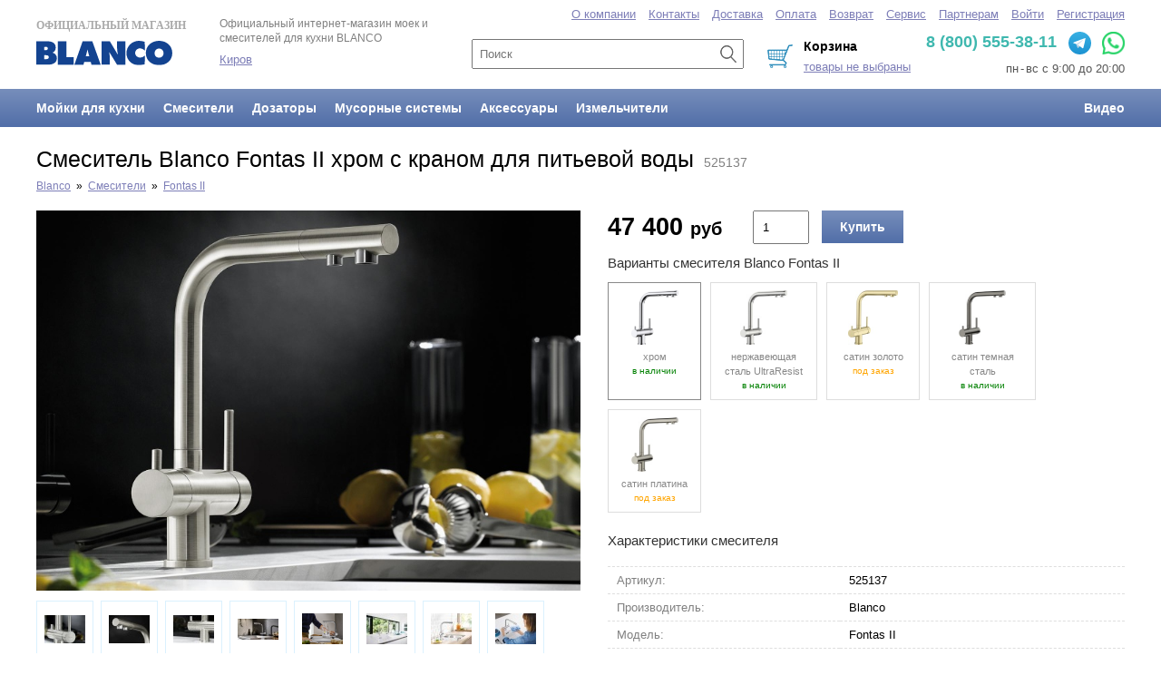

--- FILE ---
content_type: text/html; charset=UTF-8
request_url: https://kirov.blanco-russia.com/catalogs/1/products/37
body_size: 9819
content:

<!DOCTYPE html>
<html>
<head>
<title>Смеситель Blanco Fontas II хром с краном для питьевой воды и подключением фильтра для кухни - Купить в Кирове</title>
<meta http-equiv='Content-Type' content='text/html; charset=utf-8'/>
<meta name='viewport' content='width=device-width, initial-scale=1.0'>
<meta name='description' content='Смеситель для кухни Blanco, корпус из латуни, поверхность глянцевая, ручка справа, кран для питьевой фильтрованной воды, поворот излива на 360 градусов, высота смесителя 30 см'/> 
<link href='/lib/fancybox-2.1.7/jquery.fancybox.css?v=2.1.7' rel='stylesheet' type='text/css'/>
<link href='/view/css/common.css' rel='stylesheet' type='text/css'/>
<script src='/lib/jquery/jquery-1.7.1.min.js'></script>
<script src='/lib/fancybox-2.1.7/jquery.fancybox.pack.js?v=2.1.7'></script>
<script src='/lib/js/auto-complete.js'></script>
<script src='/lib/js/forms.js'></script>
<script src='/lib/js/form.js'></script>
<script src='/lib/js/upload.js'></script>
<script src='/lib/js/notices-manager.js'></script>
<script src='/lib/js/purchase-orders-manager-v6.js'></script>
<script src='/lib/js/maps.js'></script>
<script src='/lib/js/im.js'></script>
<script src='/lib/js/lang/ru.js'></script>
</head>
<body>

<style type='text/css'>
#head { display: block; }
#head-mobile { display: none; }

@media only screen and (max-width: 959px) 
{
	#head { display: none; }
	#head-mobile { display: block; }
}
</style>

<div id='page'>
<div id='head'>
<style type='text/css'>
.header-top { max-width: 1200px; height: 80px; margin: 0 auto; position: relative; margin-top: 18px; }

.header-menu { background: linear-gradient(to bottom, #778EBB, #516EA8); overflow: hidden; }
.header-menu-body { max-width: 1200px; margin: 0 auto; }
.header-menu a { display: block; float: left; font-size: 14px; padding: 13px 10px; font-weight: bold; color: white; text-decoration: none; }
.header-menu a:hover { color: white; background: linear-gradient(to bottom, #647EB1, #475E8D); }
.header-menu a:last-child { float: right; margin-right: -10px; }
.header-menu a:first-child { margin-left: -10px; }

.header-sections-menu { position: absolute; top: -10px; left: 0; right: 0; }
.header-sections-menu a { margin-left: 10px; font-size: 13px; }

.header-phone { position: absolute; top: 17px; right: 0px; font-size: 18px; color: #3FB8AF; font-weight: bold; }
.header-phone span { font-size: 15px; }

#head-purchase-order-summary { right: 17%; }
</style>



<div class='header-top'>	
	<a id='head-organization-name' href='/'>
		Официальный магазин <br/>
		<img src='/view/images/logo.svg' style='margin-top: 10px; width: 150px;' alt='Blanco' title='Blanco'/>
	</a>
	
	<div id='head-organization-designation'>
		<div style='line-height: 1.4; font-size: 12px; margin-bottom: 8px;'>Официальный интернет-магазин моек и смесителей для кухни BLANCO</div>		

        		<div><a href='/regions'>Киров</a></div>
			</div>

	<style type='text/css'>
#search-line { position: absolute; top: 25px; left: 40%; width: 25%; }
#search-line input { box-sizing: border-box; padding: 7px; margin-right: 5px; font-size: 13px; width: 100%; padding-right: 30px; }
#search-line button.search { position: absolute; right: 3px; top: 6px; }    
</style>

<form id='search-line' action='/catalogs/1/search' method='get'>
	<input id='search-line-input' type='text' name='text' value='' placeholder='Поиск'/>
    <button class='search'></button>
</form>	

<script type='text/javascript'>
	var search = new SearchAutoComplete();
	search.apply('search-line-input', '/catalogs/1/search');

	search.renderItem = function(i)
	{
		var item = document.createElement("DIV");
	
		item.dataItem = this.items[i];
		item.className = "auto-complete-item";
		item.innerHTML = this.highlightOverlap(this.getItemName(i)) + "<div style='color: gray; margin-top: 2px; font-size: 12px;'>" + this.items[i].features + "</div>";
		item.onmouseover = this.onItemMouseOver.bind(this);
		item.onmousedown = this.onItemMouseDown.bind(this);

		return item;
	}
</script>	
	<div class='header-phone'>
                8 (800) 555-38-11        		<a href="https://t.me/BlancoRuBot?start=s--19461299" target="_blank" style='margin-left: 8px;'><img src="/view/images/telegram-logo.svg" style='vertical-align: middle; height: 25px; margin-top: 0px;'></a>               
		<a href="https://api.whatsapp.com/send?phone=74951034635" target="_blank" style='margin-left: 7px;'><img src="/view/images/wa-logo-green.png" style='vertical-align: middle; height: 25px;'></a>               
                	</div>

	<div id='head-links' style='color: #555;'>
        пн<span style='margin: 0 2px;'>-</span>вс с 9:00 до 20:00	</div>

	<div id='head-purchase-order-summary'>
		
<div id='purchase-order-summary' class='purchase-order-summary' style='text-align: left; background: url(/view/images/cart-header.png) no-repeat left center; padding-left: 40px; '>
	<div style='font-weight: bold; margin-bottom: 5px; color: #000000; font-size: 14px;'>Корзина</div>
	<a id='purchase-order-summary-text' href='/purchase-order' onclick='purchaseOrdersManager.show(); return false;' style='font-size: 13px;'>товары не выбраны</a>
</div>

<script type='text/javascript'>
	var purchaseOrdersManager = new PurchaseOrdersManager();
	purchaseOrdersManager.purchaseOrder = {"items":[]};
	purchaseOrdersManager.init();
</script>
	</div>
</div>

<div class='header-menu'>
	<div class='header-menu-body'>
		<a href='/kitchen-sinks'>Мойки для кухни</a>
		<a href='/kitchen-taps'>Смесители</a>
		<a href='/soap-dispensers'>Дозаторы</a>
        <a href='/waste-systems'>Мусорные системы</a>
        <a href='/accessories'>Аксессуары</a>
        <a href='/disposers'>Измельчители</a>

		<a href='/videos'>Видео</a>
	</div>
</div>

<div class='header-sections-menu'>
	<div style='max-width: 1200px; margin: 0 auto; text-align: right;'>
				<a href='/company'>О компании</a>
		<a href='/contacts'>Контакты</a>
		<a href='/delivery'>Доставка</a>
		<a href='/pay'>Оплата</a>
        <a href='/purchase-return'>Возврат</a>
		<a href='/customer-service'>Сервис</a>
		<a href='/wholesale'>Партнерам</a>	
			

				<a href='/login'>Войти</a>
		<a href='/persons/signup'>Регистрация</a>
		

	</div>
</div>
</div>
<div id='head-mobile'><style type='text/css'>
.header-mobile { height: 83px; box-shadow: 0 0 3px #888; margin-bottom: 10px; }
.mobile-menu { background: white; position: absolute; top: 80px; right: 0; left: 0; bottom: 0; z-index: 10000; }
.mobile-menu a { display: block; padding: 5px 50px 5px 15px; text-decoration: none; color: #333; font-size: 17px; }

@media only screen and (max-width: 959px) 
{
    .auto-complete { left: 15px; right: 15px; top: 33px; overflow: hidden; background: white; }
    .auto-complete-item { overflow: hidden; margin-right: 5px; }

/*
    .auto-complete { left: 0px; right: 0px; top: 45px; border: 0px; }
    .auto-complete-item { padding: 3px 10px; }*/
} 
</style>


<script type='text/javascript'>
function mobileMenuShow()
{
    var menuButton = document.getElementsByClassName('mobile-menu-button')[0];
    var menuButtonImages = menuButton.getElementsByTagName('img');
    var menu = document.getElementsByClassName('mobile-menu')[0];
    
    menuButtonImages[0].style.display = 'none';
    menuButtonImages[1].style.display = '';
    menu.style.display = '';
}

function mobileMenuHide()
{
    var menuButton = document.getElementsByClassName('mobile-menu-button')[0];
    var menuButtonImages = menuButton.getElementsByTagName('img');
    var menu = document.getElementsByClassName('mobile-menu')[0];
    
    menuButtonImages[0].style.display = '';
    menuButtonImages[1].style.display = 'none';
    menu.style.display = 'none';
}
</script>



<section class='header-mobile'>
    <div style='height: 43px; position: relative;'>
        <a href='/'>
            <img src='/view/images/logo.svg' alt='Blanco' title='Blanco' style='width: 90px; margin-top: 13px; margin-left: 13px;'/>
        </a>

        <!--a class='region-link' href='/regions' style='margin-left: 20px;'></a-->
        
        <div style='position: absolute; right: 10px; top: 10px; font-weight: bold; font-size: 15px;'>
        	 
			<a href="https://t.me/BlancoRuBot?start=s--19461299" target="_blank" style='margin-left: 8px;'><img src="/view/images/telegram-logo.svg" style='vertical-align: middle; height: 25px; margin-top: 0px;'></a>               
            <a href="https://api.whatsapp.com/send?phone=74951034635" target="_blank" style='margin-left: 8px;'><img src="/view/images/wa-logo-green.png" style='vertical-align: middle; height: 24px; margin-top: 0px;'></a>               
			                    </div>
    
    </div>

    <div style='position: relative;'>
        <span class='mobile-menu-button' style='margin-left: 10px; margin-top: 10px;'>
            <img src='/view/images/baseline-menu-24px.svg' style='width: 30px; height: 30px; vertical-align: middle; ' onclick='mobileMenuShow()'/>
            <img src='/view/images/baseline-close-24px.svg' style='width: 30px; height: 30px; vertical-align: middle; display: none;' onclick='mobileMenuHide()'/>
        </span>

        <form id='mobile-search-line' action='/catalogs/1/search' method='get' style='display: inline-block; vertical-align: middle; margin-top: 0; padding-top: 0px; margin-left: 10px;'>
            <input id='head-search-line-input' type='text' name='text' value='' placeholder='Название товара, артикул' autocomplete='off' style='padding: 6px; box-sizing: border-box; border: 1px solid #DEDEDE; width: 195px; margin-right: 5px;'/>
            <button type='submit' style='padding: 7px; color: white; border: none; box-sizing: border-box;'>Найти</button>
        </form>

        <div style='position: absolute; top: 3px; right: 10px;'>
            
<style type='text/css'>
.shopping-cart-mobile-button .qty 
{ 
    background: #CCC; 
    color: white; 
    text-decoration: none; 
    text-align: center;
    position: absolute; 
    right: -5px; 
    top: -2px; 
    width: 17px; 
    height: 17px; 
    border-radius: 8px; 
    font-size: 10px;
    box-sizing: border-box;
    padding-top: 1px;
}
</style>

<a class='shopping-cart-mobile-button' href='/purchase-orders' onclick='return showShoppingCart()'>
    <img src='/view/images/outline-shopping_cart-24px.svg' style='width: 26px; height: 26px;'/>
    </a>
    
<div id='purchase-order-summary' style='display: none;'>    
    <span id='purchase-order-summary-text' style='display: none;'></span>
</div>

<script type='text/javascript'>
    var purchaseOrdersManager = new PurchaseOrdersManager();
    purchaseOrdersManager.purchaseOrder = {"items":[]};
    purchaseOrdersManager.init();
    
    function showShoppingCart()
    {
        if (/Android|webOS|iPhone|iPad|iPod|BlackBerry|IEMobile|Opera Mini/i.test(navigator.userAgent)) 
        {
            return true;
        }
        
        purchaseOrdersManager.show(); 
        return false;
    }
</script>
        </div>
    </div>

    <div class='mobile-menu' style='display: none;'>
        <a href='/kitchen-sinks'>Мойки для кухни</a>
        <a href='/kitchen-taps'>Смесители</a>
        <a href='/soap-dispensers'>Дозаторы</a>
        <a href='/waste-systems'>Мусорные системы</a>
        <a href='/accessories'>Аксессуары</a>
        <a href='/disposers'>Измельчители</a>
        <a href='/videos'>Видеообзоры</a>

        <br/>

                <a href='/company'>О компании</a>
        <a href='/contacts'>Контакты</a>
        <a href='/delivery'>Доставка</a>
        <a href='/pay'>Оплата</a>
        <a href='/customer-service'>Сервис</a>
        <a href='/wholesale'>Партнерам</a>  
                  
        
        <br/>
        
        <div>
                    <a href='/login' style='margin-right: 0px; display: inline; width: auto; padding-right: 0;'>Войти</a>
            <a href='/persons/signup' style='display: inline; width: auto;'>Регистрация</a>
                </div>                        
    </div>  
</section>

<script type='text/javascript'>
    var search = new SearchAutoComplete();
    search.apply('head-search-line-input', '/catalogs/1/search');

    search.renderItem = function(i)
    {
        var item = document.createElement("DIV");
        
        item.dataItem = this.items[i];
        item.className = "auto-complete-item";
        item.innerHTML = this.highlightOverlap(this.getItemName(i)) + "<div style='color: gray; margin-top: 2px; font-size: 12px;'>" + this.items[i].features + "</div>";
        item.onmouseover = this.onItemMouseOver.bind(this);
        item.onmousedown = this.onItemMouseDown.bind(this);

        return item;
    }
</script></div>
<div id='body'>
<style type='text/css'>

h1 { font-size: 25px; }
h1 span { font-size: 14px; color: gray; }
h2 { font-size: 15px; font-weight: normal; color: #333; }
.product-images { width: 600px; float: left; overflow: hidden;  }
.product-description { margin-left: 630px; }
.product-price { font-size: 27px; color: black; font-weight: bold; vertical-align: middle; }
.product-price .currency { font-size: 20px; }

#body { width: 100%; box-sizing: border-box; max-width: 1200px; margin: 0 auto; padding: 0px 0px 150px 0px; overflow: hidden; background: white; padding-top: 20px; }
#page { min-height: 100%; position: relative; min-width: 0; margin: 0 auto; padding: 0px; background: white; }

.product-attributes { border-collapse: collapse; margin-bottom: 30px; margin-top: 20px; width: 100%; }
.product-attributes th, 
.product-attributes td { padding: 7px 10px; border-top: 1px dashed #DEDEDE; border-bottom: 1px dashed #DEDEDE; font-weight: normal; }
.product-attributes th:first-child, 
.product-attributes td:first-child { color: gray; width: 40%; text-align: left; }

video { width: 100%; max-width: 600px; }

@media only screen and (max-width: 959px) 
{
    h1 { font-size: 18px; padding: 0px 10px; line-height: 1.3; margin-top: -10px; margin-bottom: -5px; }
    
    #site-path { display: none; }

    .product-images { width: 94%; margin: 0 auto; float: none;  }
    .product-index-image img { /*width: 100%;*/ }
    .product-description { width: 90%; margin: 0 auto; }
} 

</style>

<h1>Смеситель Blanco Fontas II хром с краном для питьевой воды&nbsp;<span>&nbsp;525137</span></h1>

<div id='site-path' style='font-size: 12px; margin-top: 10px;'>
<a href='/'>Blanco</a>&nbsp; » &nbsp;<a href='/kitchen-taps'>Смесители</a>&nbsp; » &nbsp;<a href='/catalogs/1/products/3044'>Fontas II</a></div>
<div style='margin-top: 20px; overflow: hidden;'>
    <div class='product-images'>
        <style type='text/css'>
.product-index-image { display: block; padding: 0px 0px; text-align: center; background: white; }
.product-index-images { margin-right: -8px; }
.product-index-images-item { float: left; padding: 8px; border: thin solid #DBF1FE; margin-top: 8px; margin-right: 8px; background: white; height: 45px; width: 45px; position: relative;  }
.product-index-images-item img { margin: auto; position: absolute; top: 0; left: 0; right: 0; bottom: 0;  }
</style>


<a class='product-index-image' rel='image' href='/data/190119/1240424499949670.jpg'>
	<img src='/data/190119/1240424499949670-800x600.jpg' style='max-width: 100%;'/></a>

<div class='product-index-images' style='overflow: hidden;'><a rel='image' href='/data/190119/1240438575059873.jpg' class='product-index-images-item'><img src='/data/190119/1240438575059873-45x45.jpg' width='45' height='31' alt=''/></a><a rel='image' href='/data/190119/1240441535834860.jpg' class='product-index-images-item'><img src='/data/190119/1240441535834860-45x45.jpg' width='45' height='31' alt=''/></a><a rel='image' href='/data/190119/1240453718819107.jpg' class='product-index-images-item'><img src='/data/190119/1240453718819107-45x45.jpg' width='45' height='31' alt=''/></a><a rel='image' href='/data/220126/1356556736510450.jpg' class='product-index-images-item'><img src='/data/220126/1356556736510450-45x45.jpg' width='45' height='23' alt=''/></a><a rel='image' href='/data/220124/1425557533668220.png' class='product-index-images-item'><img src='/data/220124/1425557533668220-45x45.png' width='45' height='34' alt=''/></a><a rel='image' href='/data/200516/2259027585790060.jpg' class='product-index-images-item'><img src='/data/200516/2259027585790060-45x45.jpg' width='45' height='34' alt=''/></a><a rel='image' href='/data/200516/2259023392822572.jpg' class='product-index-images-item'><img src='/data/200516/2259023392822572-45x45.jpg' width='45' height='34' alt=''/></a><a rel='image' href='/data/200516/2259023990138558.jpg' class='product-index-images-item'><img src='/data/200516/2259023990138558-45x45.jpg' width='45' height='34' alt=''/></a><a rel='image' href='/data/200411/1125049854083899.jpg' class='product-index-images-item'><img src='/data/200411/1125049854083899-45x45.jpg' width='45' height='43' alt=''/></a><a rel='image' href='/data/200411/1125054718166906.jpg' class='product-index-images-item'><img src='/data/200411/1125054718166906-45x45.jpg' width='44' height='45' alt=''/></a><a rel='image' href='/data/200411/1125057522449213.jpg' class='product-index-images-item'><img src='/data/200411/1125057522449213-45x45.jpg' width='45' height='38' alt=''/></a></div>
<a class='product-index-image' rel='image' href='/data/190327/1547185450578336-800x600.png' style='margin-top: 15px;'>
	<img src='/data/190327/1547185450578336-800x600.png' style='max-width: 100%; max-height: 500px;'/></a>

<script type='text/javascript'>
//<![CDATA[
$(document).ready(function() {
$('a[rel=image]').fancybox
({
	'overlayColor'			: 'black',
	'hideOnContentClick'	: true,
	'transitionIn'			: 'none',
	'transitionOut'			: 'none',
	'titlePosition' 		: 'inside',
	'titleFormat'			: function(title, currentArray, currentIndex, currentOpts) 
	{
		return '<span id="fancybox-title-inside">Фото ' + (currentIndex + 1) + ' / ' + currentArray.length + (title.length ? ' &nbsp; ' + title : '') + '</span>';
	}
});
});
//]]>
</script>
<div style='margin-bottom: 30px;'>
</div>    </div>
    
    <div class='product-description'>
        <span class='product-price' style='margin-right: 30px;'><span class='price'>47&nbsp;400&nbsp;<span class='currency' data-code='RUB'>руб</span></span></span>
<style type='text/css'>
	button.buy { background: linear-gradient(to bottom, #778EBB, #516EA8); font-size: 14px; padding: 10px 20px; margin-left: 10px; }

    @media only screen and (max-width: 959px) 
    {
        .product-price { display: block; margin-bottom: 10px; }
        button.buy { padding: 10px 50px; margin-left: 10px; border-radius: 2px; }
    }   
</style>

<form action='/catalogs/1/products/37/order' method='post' style='display: inline-block; margin-left: 0px; margin-bottom: 0px; vertical-align: middle;'>
	<input type='number' name='qty[number]' value='1' style='width: 40px; padding: 9px 9px;' autocomplete='off'/>
	<input type='hidden' name='qty[unit][id]' value='10'/>	

    	<button class='buy'>Купить</button>
	</form>


<style type='text/css'>
.product-options { display: flex; flex-wrap: wrap; justify-content: flex-start; }
.product-options-item { border: 0.5px solid #DDD; padding: 8px; min-width: 85px; min-height: 70px; max-width: 100px; text-align: center; margin: 0 10px 10px 0; text-decoration: none; color: black; line-height: 1.5; }
.product-options-item:hover { border-color: #888; }
.product-options-item-selected { border-color: #888; }
.product-options-item-name { font-size: 11px; color: #888; }

@media only screen and (max-width: 959px) 
{
	.product-options-item-name { font-size: 10px; }
} 
</style>

<h2>Варианты смесителя Blanco Fontas II</h2>
<div class='product-options'>
<a href='/catalogs/1/products/37' class='product-options-item product-options-item-selected'><div class='product-options-item-image'><img src='/data/190327/1547185450578336-120x120.png' width='52' height='60' alt=''/></div><div class='product-options-item-name'>  хром<div style='font-size: 10px;'><div style='color: green'>в наличии</div></div></div></a><a href='/catalogs/1/products/2305' class='product-options-item'><div class='product-options-item-image'><img src='/data/200516/2255057810022244-120x120.jpg' width='52' height='60' alt=''/></div><div class='product-options-item-name'>  нержавеющая сталь UltraResist<div style='font-size: 10px;'><div style='color: green'>в наличии</div></div></div></a><a href='/catalogs/1/products/3652' class='product-options-item'><div class='product-options-item-image'><img src='/data/221122/1817388631888961-120x120.jpg' width='55' height='60' alt=''/></div><div class='product-options-item-name'>  сатин золото<div style='font-size: 10px;'><div style='color: orange'>под заказ</div></div></div></a><a href='/catalogs/1/products/3783' class='product-options-item'><div class='product-options-item-image'><img src='/data/241023/2027357334825674-120x120.jpg' width='52' height='60' alt=''/></div><div class='product-options-item-name'>  сатин темная сталь<div style='font-size: 10px;'><div style='color: green'>в наличии</div></div></div></a><a href='/catalogs/1/products/3784' class='product-options-item'><div class='product-options-item-image'><img src='/data/241023/2026233682061175-120x120.jpg' width='52' height='60' alt=''/></div><div class='product-options-item-name'>  сатин платина<div style='font-size: 10px;'><div style='color: orange'>под заказ</div></div></div></a></div><style type='text/css'>
.product-attributes { border-collapse: collapse; margin-bottom: 30px; margin-top: 20px; width: 100%; }
.product-attributes th, 
.product-attributes td { padding: 7px 10px; border-top: 1px dashed #DEDEDE; border-bottom: 1px dashed #DEDEDE; font-weight: normal; }
.product-attributes th:first-child, 
.product-attributes td:first-child { color: gray; width: 45%; text-align: left; }

@media only screen and (max-width: 959px) 
{
    .product-attributes { margin-bottom: 0px; }
    .product-attributes th, 
    .product-attributes td { padding: 5px 0px; }
    .product-attributes th:first-child, 
    .product-attributes td:first-child { width: auto; }
} 
</style>

<h2>Характеристики смесителя</h2><table class='product-attributes' cellpadding='0' cellspacing='0'><tr>	<th>Артикул:</th>	<td>525137</td></tr><tr>	<th>Производитель:</th>	<td>Blanco</td></tr><tr>	<th>Модель:</th>	<td>Fontas II</td></tr><tr>	<th>Серия:</th>	<td><a href='/kitchen-taps/fontas'>Blanco Fontas</a></td></tr><tr>	<th>Страна производства:</th>	<td>Германия</td></tr><tr>	<th class='even'>Марка:</th>	<td class='even'>Blanco</td></tr><tr>	<th>Назначение:</th>	<td>Для кухни</td></tr><tr>	<th class='even'>Управление:</th>	<td class='even'>Ручка справа</td></tr><tr>	<th>Корпус:</th>	<td>Латунь</td></tr><tr>	<th class='even'>Поверхность:</th>	<td class='even'>Глянцевая</td></tr><tr>	<th>Выдвижная лейка:</th>	<td>Нет</td></tr><tr>	<th class='even'>Кран питьевой воды:</th>	<td class='even'>Встроенный</td></tr><tr>	<th>Цвет смесителя:</th>	<td>Хром</td></tr><tr>	<th class='even'>Высота:</th>	<td class='even'>30&nbsp;см</td></tr><tr>	<th>Длина излива:</th>	<td>20.5&nbsp;см</td></tr><tr>	<th class='even'>Высота излива:</th>	<td class='even'>26.7&nbsp;см</td></tr><tr>	<th>Угол поворота:</th>	<td>360&nbsp;°</td></tr><tr>	<th class='even'>Максимальная толщина столещницы:</th>	<td class='even'>60&nbsp;мм</td></tr><tr>	<th>Отверстие для установки:</th>	<td>35&nbsp;мм</td></tr><tr>	<th>Официальная гарантия:</th>	<td>1 год</td></tr></table>
        <div style='margin-top: 30px; margin-bottom: 30px; line-height: 1.8;'>
        <p><strong>Смеситель два в одном: обычная и питьевая вода из одного смесителя</strong></p>

<ul>
	<li>Удобный комбинированный смеситель два в одном с рычагом холодной и горячей воды справа, и рычагом для фильтрованной воды слева</li>
	<li>Гигиеничный: отдельный излив с дополнительным носиком для фильтрованной воды - нет смешивания с водопроводной водой</li>
	<li>Компактность и практичность: с смесителем 2-в-1 не надо делать дополнительное отверстие для подачи фильтрованной воды</li>
	<li>Вращающийся на 360&deg; излив для большей функциональности</li>
	<li>Превосходное сочетание смесителей в цвете с мойками и чашами из материала SILGRANIT&reg; и модели UltraResist с мойками из нержавеющей стали</li>
</ul>

<p><strong>Комплектация</strong></p>

<ul>
	<li>Вращающийся излив</li>
	<li>Требуется отверстие под смеситель 35 мм</li>
	<li>Керамический дисковый картридж</li>
	<li>Легкое подключение гибкими шлангами длиной 450 мм с гайкой &frac12;&ldquo;</li>
	<li>Подходит для систем фильтрации воды с обратным осмосом</li>
	<li>Запатентованный рассекатель, уменьшающий отложения налета от воды</li>
	<li>Стабилизирующая пластина для увеличения устойчивости смесителя</li>
</ul>        </div>
    </div>  
</div>




<div class='related-products'>
<h2 style='margin-top: 0;'>Похожие смесители Blanco для модели Fontas II</h2>
<style type='text/css'>
.products { margin-right: -20px; display: flex; flex-wrap: wrap; }
.products .name { line-height: 1.5; margin-bottom: 10px; font-size: 12px; }

.products-item { width: 180px; height: 200px; margin: 0 15px 30px 0; border: none; float: none; padding: 0px; position: relative; }
.products-item-image { display: block; height: 120px; margin-bottom: 15px; position: relative; }
.products-item-image img { max-width: 100%; max-height: 100%; }
.products-item .instock { font-size: 12px; display: block; margin-bottom: 5px; }

/*.products-item-image img { position: absolute; top: 0; bottom: 0; left: 0; right: 0; margin: auto; }*/
.products-item-price { font-size: 16px; color: black; font-weight: normal; font-family: Arial; margin-bottom: 10px;  /*position: absolute; bottom: 0px; left: 0px;*/ }
.products-item-price .currency { font-size: 14px; }
.products-item-order-button { position: absolute; right: 15px; bottom: 15px; }

.products price { margin-bottom: 7px; }

@media only screen and (max-width: 959px) 
{ 
	.products { width: 100%; margin-right: 0; margin-left: 2%;  }
    .products .name { margin-bottom: 5px; font-size: 12px; line-height: 1.2; text-decoration: none; color: black; }

	.products-item { width: 30%; height: auto; margin: 0 1%; margin-bottom: 10px; }
	.products-item-image { display: block; width: auto; height: auto; margin-bottom: 5px; position: relative; text-align: center; }
	.products-item-image img { position: static; max-width: 100%; max-height: 100%: }

	.products-item .instock { font-size: 12px; display: block; float: none; text-align: left; }
	
	.products-item-price { margin-bottom: 0px; }
	.products price { margin-bottom: 5px; font-size: 13px; }
}
</style>

<div class='products'>
<div class='products-item'><a class='products-item-image' href='/catalogs/1/products/985'><img src='/data/190321/1113502065924017-300x200.jpg'/></a><price><span class='price'>30&nbsp;100&nbsp;<span class='currency' data-code='RUB'>руб</span></span></price><span class='instock' style='color: green;'>в наличии</span><a class='name' href='/catalogs/1/products/985'>Смеситель Blanco Sora</a></div><div class='products-item'><a class='products-item-image' href='/catalogs/1/products/3303'><img src='/data/191116/1144359459275619-300x200.jpg'/></a><price><span class='price'>43&nbsp;000&nbsp;<span class='currency' data-code='RUB'>руб</span></span></price><span class='instock' style='color: orange;'>под заказ</span><a class='name' href='/catalogs/1/products/3303'>Смеситель Blanco Trima</a></div><div class='products-item'><a class='products-item-image' href='/catalogs/1/products/3689'><img src='/data/230715/1359112876184258-300x200.png'/></a><price><span class='price'>73&nbsp;000&nbsp;<span class='currency' data-code='RUB'>руб</span></span></price><span class='instock' style='color: orange;'>под заказ</span><a class='name' href='/catalogs/1/products/3689'>Смеситель Blanco Catris&#8209S Flexo Filter</a></div><div class='products-item'><a class='products-item-image' href='/catalogs/1/products/2580'><img src='/data/190117/1255141939418046-300x200.jpg'/></a><price><span class='price'>74&nbsp;500&nbsp;<span class='currency' data-code='RUB'>руб</span></span></price><span class='instock' style='color: green;'>в наличии</span><a class='name' href='/catalogs/1/products/2580'>Смеситель Blanco Fontas&#8209S II</a></div></div></div><style type='text/css'>
	.related-products h2 { margin-bottom: 30px; margin-top: 30px; font-size: 17px; color: black; padding: 10px 20px; background: #E9ECF3; margin-top: 0; }
</style>


<div class='related-products'>
    <h2>Сопутствующие товары</h2>

<style type='text/css'>
.products { display: flex; flex-wrap: wrap; }
.products .products-item { text-align: center; height: auto; }
.products-item-image img { max-width: 100%; max-height: 100%; }


@media only screen and (max-width: 959px) 
{
	.products { width: 100%; margin-right: 0;  }
	.products-item { width: 46%; height: auto; margin: 0 2%; margin-bottom: 20px; }
	.products-item-image { display: block; width: auto; height: auto; margin-bottom: 5px; position: relative; text-align: center; }
	.products-item-image img { position: static; max-width: 100%; }
	.products-item-name { margin-bottom: 5px; font-size: 14px; }
	.products-item-name a { text-decoration: none; color: black; }
	
	.products-item-price { margin-bottom: 0px; }
	.products price { margin-bottom: 5px; font-size: 13px; }
}
</style>

<div class='products'>
<div class='products-item'><a class='products-item-image' href='/catalogs/1/products/3205'><img src='/data/210402/1656285557254184-300x200.jpg'/></a><price><span class='price'>15&nbsp;100&nbsp;<span class='currency' data-code='RUB'>руб</span></span></price><div class='products-item-name'>	<a href='/catalogs/1/products/3205'>Дозатор для жидкого мыла Blanco Lato хром</a></div></div><div class='products-item'><a class='products-item-image' href='/catalogs/1/products/3537'><img src='/data/201026/1245241488789041-300x200.jpg'/></a><price><span class='price'>4&nbsp;990&nbsp;<span class='currency' data-code='RUB'>руб</span></span></price><div class='products-item-name'>	<a href='/catalogs/1/products/3537'>Комплект картриджей для фильтра BWT Барьер Expert Standart</a></div></div><div class='products-item'><a class='products-item-image' href='/catalogs/1/products/3205'><img src='/data/210402/1656285557254184-300x200.jpg'/></a><price><span class='price'>15&nbsp;100&nbsp;<span class='currency' data-code='RUB'>руб</span></span></price><div class='products-item-name'>	<a href='/catalogs/1/products/3205'>Дозатор для жидкого мыла Blanco Lato хром</a></div></div></div></div>	

<script type='text/javascript'>
if (document.location.hash.substring(1) == 'show-current-purchase-order')
{
	if (/Android|webOS|iPhone|iPad|iPod|BlackBerry|IEMobile|Opera Mini/i.test(navigator.userAgent)) 
	{
        var confirmForm = document.createElement('form');
        confirmForm.id = 'confirmForm';
        confirmForm.innerHTML = 
        '<table class=\'nmb\' cellpadding=\'0\' cellspacing=\'0\' style=\'width: auto;\'>' +
        '<tr>' +
        '<td class=\'text\' style=\'padding: 15px; text-align: center;\'> Товар добавлен в заказ <br/><br/>' +

        '   <a class=\'button\' href=\'/purchase-orders/' + purchaseOrdersManager.purchaseOrder.id + '/checkout\' id=\'confirmFormYes\' style=\'color: white; display: inline-block;\'>Оформить заказ</a>' +
        '   <a class=\'button\' href=\'\' onclick=\'hideModalForm(); return false;\' style=\'color: white; display: inline-block; margin-left: 15px;\'>Продолжить выбор</a>' +
        '</td>' +
        '</tr>' +
        '</table>';
    
        showModalForm(confirmForm, true);
        document.getElementById('confirmFormYes').focus();
	}
	else
	{	
		purchaseOrdersManager.show();
	}
}
</script></div>
<div id='foot'>
<style type='text/css'>
.page-footer { max-width: 1200px; margin: 0 auto; }
.page-footer-contacts { padding-bottom: 20px; margin-top: 20px; }
.footer-kitchen-sink-series a { margin-right: 5px; }

@media only screen and (max-width: 959px) 
{
	.page-footer { padding: 15px; }
    .page-footer-contacts { padding-bottom: 20px; margin-top: 0px; }
	.page-footer img { display: none; }
}
</style>



<div style='border-top: 1px solid #D1EAF3; padding-top: 0px;'>
<div class='page-footer'>

<div style='float: left;'>
	<div style='margin-bottom: 5px; margin-top: 0px; max-width: 930px; margin-bottom: 15px; font-size: 12px; line-height: 1.5;'>

        <div class='page-footer-contacts'>
                        Телефоны BLANCO: &nbsp; <a href='tel:+7 (495) 103-46-35' style='text-decoration: none; color: black; font-size: 15px;'>+7 (495) 103-46-35</a>     

    		<a href="https://t.me/BlancoRuBot?start=s--19461299" target="_blank" style='margin-left: 8px;'><img src="/view/images/telegram-logo.svg" style='vertical-align: middle; height: 25px;  margin-top: -5px;'></a>               
            <a href="https://api.whatsapp.com/send?phone=74951034635" target="_blank" style='margin-left: 7px;'><img src="/view/images/wa-logo-green.png" style='vertical-align: middle; height: 25px; margin-top: -5px;'></a>               

                    </div>
        
		<div style='margin-bottom: 10px;'>Серии моек для кухни BLANCO:</div>

        <div class='footer-kitchen-sink-series'>
    		<a href='/kitchen-sinks/blanco-andano'>Andano</a>
    		<a href='/kitchen-sinks/blanco-axia'>Axia</a>
            <a href='/kitchen-sinks/blanco-axis'>Axis</a>
    		<a href='/kitchen-sinks/blanco-claron'>Claron</a>
    		<a href='/kitchen-sinks/blanco-dalago'>Dalago</a>
    		<a href='/kitchen-sinks/blanco-elon'>Elon</a>
    		<a href='/kitchen-sinks/blanco-etagon'>Etagon</a>
    		<a href='/kitchen-sinks/blanco-flow'>Flow</a>
    		<a href='/kitchen-sinks/blanco-lantos'>Lantos</a> 
    		<a href='/kitchen-sinks/blanco-lexa'>Lexa</a> 
    		<a href='/kitchen-sinks/blanco-legra'>Legra</a> 
    		<a href='/kitchen-sinks/blanco-lemis'>Lemis</a> 
            <a href='/kitchen-sinks/blanco-livit'>Livit</a> 
    		<a href='/kitchen-sinks/blanco-metra'>Metra</a> 
    		<a href='/kitchen-sinks/blanco-naya'>Naya</a>
    		<a href='/kitchen-sinks/blanco-pleon'>Pleon</a> 
            <a href='/kitchen-sinks/blanco-solis'>Solis</a> 
    		<a href='/kitchen-sinks/blanco-supra'>Supra</a> 
    		<a href='/kitchen-sinks/blanco-subline'>Subline</a> 
    		<a href='/kitchen-sinks/blanco-tipo'>Tipo</a> 
    		<a href='/kitchen-sinks/blanco-zenar'>Zenar</a> 
    		<a href='/kitchen-sinks/blanco-zerox'>Zerox</a> 
    		<a href='/kitchen-sinks/blanco-zia'>Zia</a> 
		</div>

		<div style='margin-top: 20px; margin-bottom: 10px;'>Серии смесителей для кухни BLANCO:</div>

        <div class='footer-kitchen-sink-series'>
    		<a href='/kitchen-taps/alta'>Alta</a>
    		<a href='/kitchen-taps/ambis'>Ambis</a>
    		<a href='/kitchen-taps/avona'>Avona</a>
    		<a href='/kitchen-taps/bravon'>Bravon</a>
    		<a href='/kitchen-taps/carena'>Carena</a>
    		<a href='/kitchen-taps/catris'>Catris</a>
    		<a href='/kitchen-taps/culina'>Culina</a>
    		<a href='/kitchen-taps/daras'>Daras</a>
    		<a href='/kitchen-taps/evol'>Evol</a>
            <a href='/kitchen-taps/fontas'>Fontas</a>
    		<a href='/kitchen-taps/kano'>Kano</a>
    		<a href='/kitchen-taps/lanora'>Lanora</a>
    		<a href='/kitchen-taps/linus'>Linus</a>
    		<a href='/kitchen-taps/linee'>Linee</a>
    		<a href='/kitchen-taps/mida'>Mida</a>
    		<a href='/kitchen-taps/mili'>Mili</a>
    		<a href='/kitchen-taps/mila'>Mila</a>
    		<!--a href='/kitchen-taps/nea'>Nea</a-->
    		<!--a href='/kitchen-taps/notis'>Notis</a-->
    		<a href='/kitchen-taps/tivo'>Tivo</a>
    		<a href='/kitchen-taps/trima'>Trima</a>
    		<a href='/kitchen-taps/wega'>Wega</a>
		</div>

		<div style='margin-top: 20px; text-align: left;'>
    		Официальный сайт интернет-магазина моек и смесителей для кухни Blanco в Кирове. На нашем сайте 
    		представлен полный ассортимент моек, раковин и смесителей для кухни Blanco из Германии, у нас вы можете купить продукцию Blanco с бесплатной доставкой по всей России при сумме заказа от 10 000 рублей.
    		<br/><br/>
    		В нашем магазине представлена только <strong>оригинальная сантехника немецкого производства BLANCO</strong>.
    		<br/><br/>

            <a href='/privacy-policy'>Политика конфиденциальности</a>
            <br/><br/>

            © 2026 BLANCO GmbH + Co KG
        </div>		
	</div>

</div>

<div style='float: right; width: 250px; margin-top: 20px; line-height: 1.8;'>
	<div style='margin-bottom: 10px;'>Материалы BLANCO:</div>
	<a href='/materials/silgranit'>Искусственный камень Silgranit</a><br/>
	<a href='/materials/steel'>Нержавеющая сталь</a><br/>
	<a href='/materials/ceramic'>Керамика</a><br/>
	<a href='/materials/durinox'>Инновационная сталь Durinox</a><br/>
	<br/>
    <a href='https://blanco.moscow/kitchen-sinks-installation'>Способы установки моек BLANCO</a>
    <br/><br/>
    <img src='/view/images/bottom_logo.png'/>
</div>



</div>
</div>





<!-- Yandex.Metrika counter -->
<script type="text/javascript" >
   (function(m,e,t,r,i,k,a){m[i]=m[i]||function(){(m[i].a=m[i].a||[]).push(arguments)};
   m[i].l=1*new Date();k=e.createElement(t),a=e.getElementsByTagName(t)[0],k.async=1,k.src=r,a.parentNode.insertBefore(k,a)})
   (window, document, "script", "https://mc.yandex.ru/metrika/tag.js", "ym");
 
   ym(53628832, "init", {
        clickmap:true,
        trackLinks:true,
        accurateTrackBounce:true
   });
</script>
<noscript><div><img src="https://mc.yandex.ru/watch/53628832" style="position:absolute; left:-9999px;" alt="" /></div></noscript>
<!-- /Yandex.Metrika counter -->
		
</div>
</div>
</body>
</html>

--- FILE ---
content_type: text/css
request_url: https://kirov.blanco-russia.com/view/css/common.css
body_size: 2335
content:
html { height: 100%; }
body { margin: 0px; padding: 0px; height: 100%; font-family: Arial; font-size: 13px; }
img { border: none; }
a { color: #7D7EB7; outline: none; text-decoration: underline; }
a:hover { text-decoration: none; }
form { margin: 0px; }
h1 { font-weight: normal; margin: 0; font-size: 28px; color: black; font-family: Arial; padding: 0; line-height: 1.0; }

button, a.button
{
	background: #516EA8; 
	border: 0; 
	margin: 0;
	color: white; 
	padding: 7px 10px; 
	text-decoration: none; 
	font-size: 13px; 
	font-weight: bold; 
	cursor: pointer; 
}

.modalShadowLayout 
{
	position: fixed;
	z-index: 1000;
	top: 0;
	left: 0;
	width: 100%;
	height: 100%;
	background-color: #000000;
	opacity: 0.6;
}

#page { min-height: 100%; position: relative; min-width: 0px; margin: 0 auto; padding: 0px; background: white; }
#head { height: 125px; padding: 0; margin: 0 auto; }
#body { width: 100%; box-sizing: border-box; max-width: 1200px; margin: 0 auto; padding: 0px 0px 150px 0px; overflow: hidden; background: white; padding-top: 20px; }
#foot { position: absolute; bottom: 0; height: 100px; left: 0; right: 0; padding: 0px 0px; }

.auto-complete { background: #FAFAFA; border: 1px solid #333333; }
.auto-complete-item { display: block; cursor: pointer; color: #000000; padding: 4px; background: #FFFFFF; white-space: nowrap; }
.auto-complete-selected { display: block; cursor: pointer; color: #000000; padding: 4px; background: #DDDDDD; white-space: nowrap; }

.nmb { margin: 0 auto; width: 420px; background: #FAFAFA; border: 1px solid #DBDBDB; }
.nmb td.photo { padding: 10px; }
.nmb a.photo:hover { opacity: 0.9; filter: alpha(opacity=90); }
.nmb td.text { font-size: 15px; padding-left: 15px; width: 100%; text-align: center; padding: 10px; }
.nmb a { color: #000000; text-decoration: none; }
.nmb a:hover { color: #666666; }

table.data { border-collapse: collapse; border: #E2E2E2 solid 1px; font-size: 12px; }
table.data th { font-family: Arial; color: #333333; }
table.data th { background: #F0F0F0; padding: 4px 7px; border: #E2E2E2 solid 1px; text-align: center; }
table.data td { padding: 4px 7px; border: #E2E2E2 solid 1px; color: #333333; line-height: 1.4; }

#cartModalForm { background: #FAFAFA; border: 1px solid #DBDBDB; padding: 20px; width: 800px; margin: 30px auto; }
#cartModalForm h1 { margin-bottom: 15px; }
#cart-summary span { font-size: 17px; }

.cart { border-collapse: collapse; width: 100%; }
.cart th { background: white; padding: 6px 10px; border: #D6D6E9 solid 1px; text-align: center; font-weight: normal; white-space: nowrap; }
.cart td { background: white; padding: 6px 10px; border: #D6D6E9 solid 1px; line-height: 1.4; height: 45px; }
.cart td.summary { text-align: right; }
.cart td.name { width: 100%; }
.cart td.price { white-space: nowrap; text-align: right; }
.cart td.qty { white-space: nowrap; text-align: center; }
.cart td.qty input { width: 30px; }
.cart td.discount { white-space: nowrap; text-align: center; }
.cart td.amount { white-space: nowrap; text-align: right; }
.cart td.total-amount { font-weight: bold; font-size: 14px; font-family: Arial; }
.cart img { display: block; margin: 0; }

.cart-close-button, .cart-checkout-button 
{
	display: block;
	float: left;
}

.cart-checkout-button { margin-right: 10px; }

#path a { font-size: 18px; }
#path span { color: white; font-size: 25px; text-decoration: none; }

#sitePath { color: #5C5C5C; margin-left: 1px; margin-bottom: 20px; }
#sitePath a { color: #5C5C5C; text-decoration: underline; }
#sitePath a:hover { text-decoration: none; }

.modalForm { padding: 15px; background: #FAFAFA; border: 5px solid #444; }

.uploadStatus { width: 330px; margin-left: auto; margin-right: auto; background: #FAFAFA; border: 1px solid #DBDBDB; padding: 10px 0px; text-align: center; }
.uploadStatus table { border-collapse: collapse; font-size: 11px; width: 300px; margin: 0 auto; margin-bottom: 12px; }
.uploadStatus th { border: 1px solid #CCCCCC; padding: 2px; }
.uploadStatus td { border: 1px solid #CCCCCC; padding: 2px; }
.uploadStatus th { text-align: left; font-weight: normal; }
.uploadStatus td { text-align: center; }

#uploadProgessBar { margin: 2px auto; width: 300px; height: 20px; border: 1px inset; background: #EEEEEE; text-align: left; margin-bottom: 15px; margin-top: 5px; }
#uploadProgessBarDone { float: left; text-align: left; width: 0px; height: 20px; background: #0099CC; }
#uploadStatusLabel { font-size: 13px; }

.pn { margin-top: 15px; margin-bottom: 15px; font-size: 12px; }
.pn a { display: block; padding: 5px 8px 6px 8px; color: #666666; text-decoration: none; line-height: 1; border: 1px solid #DEDEDE; margin-right: 5px; }
.pn a:hover { text-decoration: none; border: 1px solid #888; }
.pn a.selected { font-weight: bold; color: #000000; background: #F5F5F5; }
.pn a.np { text-decoration: none; color: #999999; }

.commonForm { background: white; padding: 10px 5px 20px 5px; margin: 50px auto 0 auto; }
.commonForm h1 { margin-bottom: 20px; }
.commonForm legend { margin-left: 1em; color: #000000; font-weight: bold; padding: 0 10px; margin: 0 auto; display: none;  }
.commonForm label { float: left; width: 12em; margin-right: 1em; text-align: left; color: #666666; } 
.commonForm select { margin: 0; border: 0.5px solid #BBB; padding: 3px 3px 3px 1px; } 
.commonForm input { margin: 0; } 
.commonForm input[type='text'] { width: 20em; padding: 3px 3px; border: 0.5px solid #BBB; } 
.commonForm input[type='password'] { width: 20em; padding: 3px 3px; border: 0.5px solid #BBB; } 
.commonForm input[type='checkbox'] { vertical-align: middle; margin-top: -3px; }
.commonForm fieldset { margin: 0 0 0 0; padding: 0; border: 0px solid #DEDEDE; }
.commonForm fieldset ol { padding: 0; list-style: none; }
.commonForm fieldset li { padding-bottom: 0.5em; }
.commonForm fieldset ol ol { margin-left: 12em; margin-top: 1em; overflow: hidden; }
.commonForm fieldset ol ol label { float: none; }
.commonForm fieldset ol ol li { float: left; width: 100%; }
.commonForm fieldset.submit { float: none; width: auto; border: 0 none #FFF; padding-left: 14em; }  
.commonForm .errors { padding-left: 11em; color: red; padding-top: 10px; }
.commonForm .form-messages { padding-bottom: 20px; padding-top: 5px; line-height: 1.3; }
.commonForm .form-buttons, .commonForm .form-messages, .commonForm fieldset ol ol, .commonForm .form-right { margin-left: 12em; padding-left: 12px; }
.commonForm .form-error-message { color: red; }
.commonForm .element-error-message { font-size: 11px; color: red; margin-top: 3px; margin-left: 13em; }
.commonForm .required { float: right; color: #888; margin-right: -5px; }

#loginForm { display: table; margin-left: auto; margin-right: auto; }
#loginForm input[type=text] { width: 330px; }
#loginForm input[type=password] { width: 330px; }
#loginForm a { float: right; margin-top: 8px; }
#loginForm .form-messages { max-width: 330px; }

#purchase-order-manager-summary { text-align: center; color: white; margin-top: 10px; font-size: 15px; }
#purchase-order-manager-summary-header { font-weight: bold; margin-bottom: 3px; color: #626262; } 
#purchase-order-manager-summary-text { font-size: 15px; } 
#purchase-order-summary { text-align: center; color: white; margin-top: 10px; font-size: 15px; }
#purchase-order-summary-text { font-size: 15px; } 

#head-organization-name { position: absolute; top: 0px; left: 0px; font-size: 20px; text-decoration: none; color: #3FB8AF; font-weight: bold; font-family: Arial Black; text-transform: uppercase; line-height: 1.2; width: 100px; font-size: 12px; width: auto; color: #AAA; top: 3px;  }
#head-organization-designation { position: absolute; top: 0px; left: 200px; width: 230px; font-size: 13px; color: gray; padding-left: 2px; font-weight: normal; }
#head-purchase-order-summary { position: absolute; top: 10px; right: 170px; padding: 5px 10px; color: white; width: 180px; height: 60px; }

#search-line { position: absolute; top: 25px; left: 480px; }
#search-line input { font-size: 14px; padding: 7px; width: 200px; margin-right: 5px; }
#search-line button { border: none; cursor: pointer; font-size: 14px; font-family: Arial; font-weight: normal; } 

#head-links { position: absolute; top: 50px; right: 0px; }

.sections-menu a { margin-left: 10px; font-size: 14px; }

button.search { border: 1px solid red; width: 28px; height: 28px; background: url(/view/images/search-icon.png) no-repeat center center; vertical-align: middle; margin-top: -4px; margin-left: -40px; }

.products { margin-right: -20px; }
.products-item { width: 180px; height: 200px; margin: 0 15px 30px 0; border: none; float: left; padding: 0px; position: relative; }
.products-item-image { display: block; height: 120px; margin-bottom: 15px; position: relative; }
.products-item-image img { position: absolute; top: 0; bottom: 0; left: 0; right: 0; margin: auto; }
.products-item-name { line-height: 1.5; margin-bottom: 10px; font-size: 12px; }
.products-item-price { font-size: 16px; color: black; font-weight: normal; font-family: Arial; margin-bottom: 10px;  /*position: absolute; bottom: 0px; left: 0px;*/ }
.products-item-price .currency { font-size: 14px; }
.products-item-order-button { position: absolute; right: 15px; bottom: 15px; }

.products price { display: block; font-size: 16px; color: black; font-weight: normal; font-family: Arial; margin-bottom: 10px;  /*position: absolute; bottom: 0px; left: 0px;*/ }
.products price .currency { font-size: 14px; }

--- FILE ---
content_type: text/javascript
request_url: https://kirov.blanco-russia.com/lib/js/lang/ru.js
body_size: 4171
content:
var lang = {
    "global.incorrectLoginOrPassword": "Неверно указаны параметры авторизации.",
    "global.informationNetwork": "Информационная сеть",
    "global.restoreAccess": "Восстановление доступа",
    "global.password": "Пароль",
    "global.email": "Электронная почта",
    "global.signup": "Регистрация",
    "global.login": "Войти",
    "global.search": "Поиск",
    "global.fullName": "Полное наименование",
    "global.barcode": "Штрих-код",
    "global.title": "Заголовок",
    "global.keywords": "Ключевые слова",
    "global.pageTitle": "Заголовок страницы",
    "global.orderAlphabet": "Упорядочить по алфавиту",
    "global.shortName": "Краткое наименование",
    "global.warehouseOperations": "Складские операции",
    "global.mail": "Почта",
    "global.system": "Система",
    "global.pricingRules": "Ценовые правила",
    "global.sites": "Сайты",
    "global.contractors": "Контрагенты",
    "global.organizations": "Организации",
    "global.coupones": "Купоны",
    "global.ads": "Объявления",
    "global.news": "Новости",
    "global.projects": "Проекты",
    "global.users": "Пользователи",
    "global.payments": "Платежи",
    "global.visitors": "Посетители",
    "global.servicesCatalog": "Каталог услуг",
    "global.productsCatalog": "Каталог товаров",
    "global.tasks": "Задачи",
    "global.orders": "Заказы",
    "global.documents": "Документы",
    "global.image": "Изображение",
    "global.position": "Позиция",
    "global.value": "Значение",
    "global.brands": "Марки",
    "global.productsCategories": "Категории товаров",
    "global.warehouses": "Склады",
    "global.common": "Общее",
    "global.fromInternet": "Из интернета",
    "global.fromComputer": "С компьютера",
    "global.visible": "Видимый",
    "global.types": "Типы",
    "global.properties": "Свойства",
    "global.attributes": "Атрибуты",
    "global.priceLists": "Прайс-листы",
    "global.reviews": "Отзывы",
    "global.categories": "Категории",
    "global.previousPrice": "Предыдущая цена",
    "global.images": "Изображения",
    "global.description": "Описание",
    "global.model": "Модель",
    "global.brand": "Марка",
    "global.type": "Тип",
    "global.qty": "Кол-во",
    "global.sku": "Артикул",
    "global.weight": "Вес",
    "global.price": "Цена",
    "global.photo": "Фото",
    "global.products": "Товары",
    "global.pleaseWaitProcessing": "Пожалуйста подождите. Идет обработка ...",
    "global.size": "Размер",
    "global.reference": "Ссылка",
    "global.files": "Файлы",
    "global.save": "Сохранить",
    "global.deleteItemsConfirmMessage": "Вы уверены, что хотите удалить выбранные записи?",
    "global.requiredFieldsEmpty": "Не заполнены поля формы, обязательные для заполнения.",
    "global.homePage": "Главная",
    "global.exit": "Выйти",
    "global.shortDescription": "Краткое описание",
    "global.text": "Текст",
    "global.cancel": "Отмена",
    "global.articles": "Статьи",
    "global.updated": "Обновлена",
    "global.created": "Создана",
    "global.name": "Наименование",
    "global.date": "Дата",
    "global.code": "Код",
    "global.no": "Нет",
    "global.yes": "Да",
    "global.delete": "Удалить",
    "global.edit": "Править",
    "global.add": "Добавить"
};

--- FILE ---
content_type: text/javascript
request_url: https://kirov.blanco-russia.com/lib/js/maps.js
body_size: 3256
content:
function MapForm()
{
	this.mapsForm = null;
	
	this.createForm = function()
	{
		this.mapsForm = document.getElementById('mapsForm');

		if (this.mapsForm == null)
		{
			this.mapsForm = document.createElement('div');
			this.mapsForm.style.height = '80%';
			this.mapsForm.style.width = '90%';
			this.mapsForm.style.margin = 'auto';
			this.mapsForm.style.position =  'relative';
			this.mapsForm.style.background = '#FAFAFA';
			this.mapsForm.id = 'mapsForm';

			this.mapsForm.innerHTML = 
				'<div id=\'yandexMap\' style=\'position: absolute; top: 10px; left: 10px; bottom: 50px; right: 10px;\'>' + 
				'<div style=\'font-size: 14px; font-weight: bold; margin-top: 28%; text-align: center;\'>Подождите, идет загрузка карты ...</div>' +
				'</div>' + 
				'<input type=\'button\' style=\'position: absolute; bottom: 10px; right: 10px;\' value=\'Закрыть\' onclick=\'hideModalForm()\'/>';

			showModalForm(this.mapsForm);

			this.mapsForm.parentNode.style.height = '100%';
			this.mapsForm.parentNode.style.top = '5%';
		}
		else
		{
			this.mapsForm.parentNode.parentNode.style.display = '';
		}
	}
	
	this.loadYandexAPI = function()
	{
		var script = document.createElement('script');
		script.type = 'text/javascript';
		script.src = 'http://api-maps.yandex.ru/2.0/?load=package.full&lang=ru-RU&mode=debug';

		var l = this;
		var callback = function()
		{
			ymaps.ready(function() { l.show() });
		}
		
		if (script.readyState)
		{  
	        script.onreadystatechange = function()
	        	{
	            	if (script.readyState == 'loaded' || script.readyState == 'complete')
	            	{
	            		script.onreadystatechange = null;
	            		callback();
	            	}
	        	};
	    } 
		else 
	    {
	        script.onload = callback;
	    }
		
		document.getElementsByTagName('head')[0].appendChild(script);	
	}

	this.show = function(latitude, longitude)
	{
		if (typeof latitude  != 'undefined') this.latitude  = latitude; 
		if (typeof longitude != 'undefined') this.longitude = longitude;
		
		this.createForm();

		if (typeof ymaps == 'undefined') { this.loadYandexAPI(); return false; }

		document.getElementById('yandexMap').innerHTML = '';
		
		var map = new ymaps.Map('yandexMap', {
			center: [this.longitude, this.latitude],
			zoom: 15,
			behaviors: ['default', 'scrollZoom']
		});

		map.controls
			.add('zoomControl')
			.add('mapTools');
		
		var placemark = new ymaps.Placemark(
		        [this.longitude, this.latitude], 
		        {
		            balloonContent: '',
		        	iconContent: ''
		        }, 
		        {
		            draggable: true, 
		            hideIconOnBallon: false
		        }
		    );

		map.geoObjects.add(placemark);

		/*
		ymaps.route(['Красноярск, ул. Сопочная, 36', 'Красноярск, ул. Железнодорожников, 17']).then
		//ymaps.route(['Красноярск, ул. Сопочная, 36', 'Красноярск, пр. Свободный, 75а']).then
		(
			function(route)
			{
				map.geoObjects.add(route);
				alert(route.getLength());
			}
		);
		*/
		
		return false;
	}
}